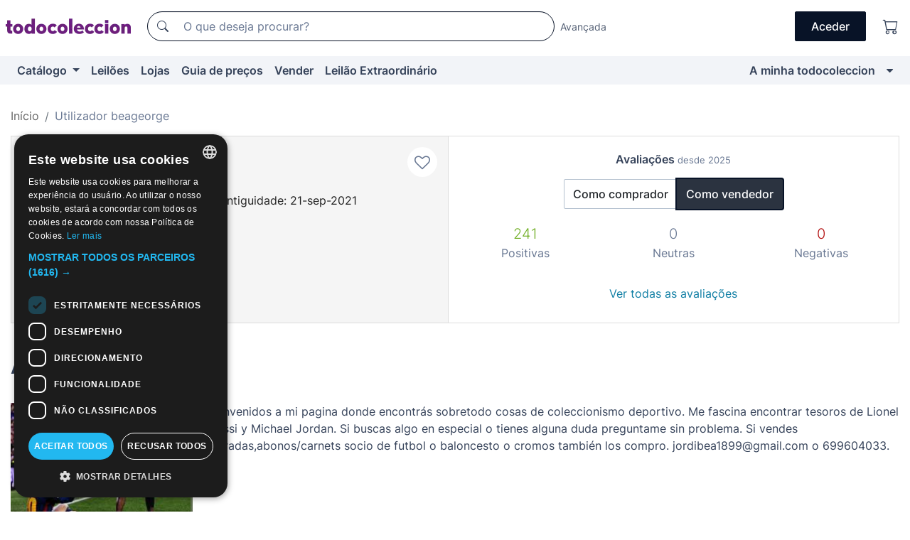

--- FILE ---
content_type: text/html;charset=UTF-8
request_url: https://pt.todocoleccion.net/usuario/beageorge
body_size: 13492
content:

<!DOCTYPE html>
<html lang="pt">
<head><script>(function(w,i,g){w[g]=w[g]||[];if(typeof w[g].push=='function')w[g].push(i)})
(window,'GTM-N5BMJZR','google_tags_first_party');</script><script>(function(w,d,s,l){w[l]=w[l]||[];(function(){w[l].push(arguments);})('set', 'developer_id.dY2E1Nz', true);
		var f=d.getElementsByTagName(s)[0],
		j=d.createElement(s);j.async=true;j.src='/2vdj/';
		f.parentNode.insertBefore(j,f);
		})(window,document,'script','dataLayer');</script>
<script>
if (typeof MutationObserver === 'undefined') {
var scriptTag = document.createElement('script');
scriptTag.src = "/assets/javascripts/vendor/mutationobserver.min.js";
// document.head.appendChild(scriptTag);
document.getElementsByTagName('head')[0].appendChild(scriptTag);
}
</script>
<meta http-equiv="Content-Type" content="text/html; charset=utf-8" />
<meta http-equiv="X-UA-Compatible" content="IE=edge">
<meta name="viewport" content="width=device-width, initial-scale=1">
<link rel="dns-prefetch" href="//pictures2.todocoleccion.net" />
<link rel="preconnect" href="https://assets2.todocoleccion.online" />
<link rel="preconnect" href="https://cloud10.todocoleccion.online" />
<link rel="shortcut icon" href="https://assets2.todocoleccion.online/assets/images/favicons/favicon.ico" type="image/x-icon" />
<script>
var MANGOPAY_CLIENT_ID = "todocoleccion";
var MANGOPAY_ENVIRONMENT = "PRODUCTION";
</script>
<meta name="description" content="Página personal del vendedor beageorge en todocoleccion. Envíos desde Barcelona, España." />
<meta name="robots" content="noindex,follow" />
<meta name="apple-itunes-app" content="app-id=892347440">
<meta name="google-play-app" content="app-id=com.package.android">
<title>Página pessoal de beageorge, Barcelona, España - todocoleccion</title>
<link rel="stylesheet" type="text/css" href="https://assets2.todocoleccion.online/assets/stylesheets/font-inter.css?202511261137">
<link rel="stylesheet" type="text/css" href="https://assets2.todocoleccion.online/assets/stylesheets/tcbootstrap.css?202511261137" />
<link rel="stylesheet" type="text/css" href="https://assets2.todocoleccion.online/assets/stylesheets/application.css?202511261137" />
<link rel="stylesheet" type="text/css" href="https://assets2.todocoleccion.online/assets/stylesheets/zoconet-design-system.css?202511261137" />
<link rel="stylesheet" type="text/css" href="https://assets2.todocoleccion.online/assets/icons/font/bootstrap-icons.css?202511261137" />
<link rel="stylesheet" type="text/css" href="https://assets2.todocoleccion.online/assets/stylesheets/swiper.css?202511261137" />
<link rel="stylesheet" type="text/css" href="https://assets2.todocoleccion.online/assets/stylesheets/perfil.css?202511261137" />
<link rel="stylesheet" type="text/css" href="https://assets2.todocoleccion.online/assets/stylesheets/lote_list.css?202511261137" />
<link rel="canonical" href="https://pt.todocoleccion.net/usuario/beageorge" />
<script type="text/javascript" src="https://assets2.todocoleccion.online/assets/javascripts/vendor/modernizr.js?202601121244">
</script>
<script type="text/javascript" src="https://cdn.jsdelivr.net/npm/@mangopay/vault-sdk@1.2.1/dist/umd/client.min.js"></script>
<script type="text/javascript" src="https://assets2.todocoleccion.online/assets/javascripts/application.js?202601121244">
</script>
<script type="text/javascript" src="https://assets2.todocoleccion.online/assets/javascripts/swiper.js?202601121244">
</script>
<script type="text/javascript" src="https://assets2.todocoleccion.online/assets/javascripts/autocompletado/buscador.js?202601121244">
</script>
<link rel="apple-touch-icon" href="https://assets2.todocoleccion.online/assets/images/apple_touch_icons/apple-touch-icon-iphone-60x60.png">
<link rel="apple-touch-icon" sizes="60x60" href="https://assets2.todocoleccion.online/assets/images/apple_touch_icons/apple-touch-icon-ipad-76x76.png">
<link rel="apple-touch-icon" sizes="114x114" href="https://assets2.todocoleccion.online/assets/images/apple_touch_icons/apple-touch-icon-iphone-retina-120x120.png">
<link rel="apple-touch-icon" sizes="144x144" href="https://assets2.todocoleccion.online/assets/images/apple_touch_icons/apple-touch-icon-ipad-retina-152x152.png">
<meta name="apple-itunes-app" content="app-id=892347440">
<script>
var ASSETS_HOST = "https://assets2.todocoleccion.online";
var FINGERPRINT_IMAGES ="202512231041";
var FINGERPRINT_CSS ="202511261137";
</script>
<script>
dataLayer = [];
// Configuración cookieScript: Nos aseguramos que, al arrancar, por defecto estén denegadas las cookies,
// porque se nos queja Google de que ejecutamos cosas de recoplilación de datos antes de que el usuario pueda aceptar o denegar las cookies.
dataLayer.push(
'consent',
'default',
{
'ad_personalization': 'denied',
'ad_storage': 'denied',
'ad_user_data': 'denied',
'analytics_storage': 'denied',
'wait_for_update': 500
}
);
dataLayer.push({"loggedIn":false});
dataLayer.push({"esMovil":false});
dataLayer.push({"content_type":"usuario"});
</script>
<script>(function(w,d,s,l,i){w[l]=w[l]||[];w[l].push({'gtm.start':
new Date().getTime(),event:'gtm.js'});var f=d.getElementsByTagName(s)[0],
j=d.createElement(s),dl=l!='dataLayer'?'&l='+l:'';j.async=true;j.src=
'https://www.googletagmanager.com/gtm.js?id='+i+dl;f.parentNode.insertBefore(j,f);
})(window,document,'script','dataLayer','GTM-N5BMJZR');</script>
<meta name="google-translate-customization" content="666371e4fcbb35ea-7d61682752185561-g881534783573c20e-15" />
<!-- CBWIRE Styles -->
<style >[wire\:loading][wire\:loading], [wire\:loading\.delay][wire\:loading\.delay], [wire\:loading\.inline-block][wire\:loading\.inline-block], [wire\:loading\.inline][wire\:loading\.inline], [wire\:loading\.block][wire\:loading\.block], [wire\:loading\.flex][wire\:loading\.flex], [wire\:loading\.table][wire\:loading\.table], [wire\:loading\.grid][wire\:loading\.grid], [wire\:loading\.inline-flex][wire\:loading\.inline-flex] {display: none;}[wire\:loading\.delay\.none][wire\:loading\.delay\.none], [wire\:loading\.delay\.shortest][wire\:loading\.delay\.shortest], [wire\:loading\.delay\.shorter][wire\:loading\.delay\.shorter], [wire\:loading\.delay\.short][wire\:loading\.delay\.short], [wire\:loading\.delay\.default][wire\:loading\.delay\.default], [wire\:loading\.delay\.long][wire\:loading\.delay\.long], [wire\:loading\.delay\.longer][wire\:loading\.delay\.longer], [wire\:loading\.delay\.longest][wire\:loading\.delay\.longest] {display: none;}[wire\:offline][wire\:offline] {display: none;}[wire\:dirty]:not(textarea):not(input):not(select) {display: none;}:root {--livewire-progress-bar-color: #2299dd;}[x-cloak] {display: none !important;}</style>
</head>
<body class="at-desktop">
<div id="wrap" class="pagina">
<span id="inicio">
</span>
<div id="header" role="banner" class="hidden-print">
<div id="cabecera" role="banner" class="hidden-print">
<div id="cabecera-top-container">
<div id="cabecera-top">
<div class="container p-0 p-md-3">
<div class="d-flex justify-content-between align-items-center">
<div class="cabecera-col col-side-user-menu">
<button wire:snapshot="&#x7b;&quot;data&quot;&#x3a;&#x7b;&#x7d;,&quot;memo&quot;&#x3a;&#x7b;&quot;id&quot;&#x3a;&quot;79c533821c769045e31a83e1bb680860&quot;,&quot;name&quot;&#x3a;&quot;cabecera&#x2f;SideUserMenuButton&quot;,&quot;path&quot;&#x3a;&quot;cabecera&#x2f;SideUserMenuButton&quot;,&quot;method&quot;&#x3a;&quot;GET&quot;,&quot;children&quot;&#x3a;&#x5b;&#x5d;,&quot;scripts&quot;&#x3a;&#x5b;&#x5d;,&quot;assets&quot;&#x3a;&#x5b;&#x5d;,&quot;isolate&quot;&#x3a;false,&quot;lazyLoaded&quot;&#x3a;false,&quot;lazyIsolated&quot;&#x3a;true,&quot;errors&quot;&#x3a;&#x5b;&#x5d;,&quot;locale&quot;&#x3a;&quot;en&quot;&#x7d;,&quot;checksum&quot;&#x3a;&quot;1C9A9EFD43B2185B15DA4F22E78B69095C20140DEC05236FFCFD332969418006&quot;&#x7d;" wire:effects="[]" wire:id="79c533821c769045e31a83e1bb680860"
aria-controls="SideUserMenu"
aria-expanded="false"
data-toggle="modal"
data-target="#SideUserMenu"
title="Mostrar/ocultar menu do utilizador"
type="button"
class="pl-5 btn-without-min-width btn btn-outline-primary"
style="border-width: 0px"
wire:click="$dispatch( 'update-side-user-menu-modal-body' )"
>
<span class="bi bi-list icon-header-menu fs-24"></span>
</button>
</div>
<div class="align-self-center d-none d-md-block logo-header">
<div id="cabecera-logo" class="mr-5 w-100">
<a
href="/"
title="todocoleccion - Compra e venda e leilão de antiguidades, arte e artigos de colecionismo"
class="d-inline-block py-3 d-flex align-items-center"
>
<span class="sprite1 sprite1-logotipo_tc"></span>
<span class="sr-only">todocoleccion: compra e venda de antiguidades e artigos de colecionismo</span>
</a>
</div>
</div>
<div class="align-self-center order-3 ml-auto">
<div class="opciones_cab">
<ul id="cabecera-menu" class="d-flex flex-nowrap align-items-center list-inline user-isnt-loggedin">
<li id="btn-login" class="cabecera-menu-userlink list-inline-item d-none d-md-block mr-6">
<a
href="/acceder/?cod=ent&amp;encoded_back_url=true&amp;back_url=%2Fusuario%2Fshow%2Fbeageorge"
id="cabecera-menu-login-link"
title="Aceder a A minha todocoleccion"
class="btn btn-primary no-underline text-color menu-link d-inline-block act-as-link"
rel="nofollow"
>
<span>
Aceder
</span>
</a>
</li>
<li class="list-inline-item pl-4 pr-5 p-md-0 mr-md-3">
<a
href="/carrito_de_compra"
title="Carrinho de compras"
class="no-underline menu-link d-inline-block act-as-link"
rel="nofollow"
>
<i
class="bi bi-cart icon-cabecera-menu"
title="Carrinho de compras"
></i>
<span wire:snapshot="&#x7b;&quot;data&quot;&#x3a;&#x7b;&quot;count&quot;&#x3a;0&#x7d;,&quot;memo&quot;&#x3a;&#x7b;&quot;id&quot;&#x3a;&quot;749de4b0dc34520e5f1978a41aa27300&quot;,&quot;name&quot;&#x3a;&quot;shared&#x2f;BasketCount&quot;,&quot;path&quot;&#x3a;&quot;shared&#x2f;BasketCount&quot;,&quot;method&quot;&#x3a;&quot;GET&quot;,&quot;children&quot;&#x3a;&#x5b;&#x5d;,&quot;scripts&quot;&#x3a;&#x5b;&#x5d;,&quot;assets&quot;&#x3a;&#x5b;&#x5d;,&quot;isolate&quot;&#x3a;false,&quot;lazyLoaded&quot;&#x3a;false,&quot;lazyIsolated&quot;&#x3a;true,&quot;errors&quot;&#x3a;&#x5b;&#x5d;,&quot;locale&quot;&#x3a;&quot;en&quot;&#x7d;,&quot;checksum&quot;&#x3a;&quot;E80C96DF401B0B72CED304CB3731C83407592A4C06FEF5088A505547B6B59BA3&quot;&#x7d;" wire:effects="&#x7b;&quot;listeners&quot;&#x3a;&#x5b;&quot;basket-count-updated&quot;&#x5d;&#x7d;" wire:id="749de4b0dc34520e5f1978a41aa27300">
</span>
</a>
</li>
</ul>
</div>
</div>
<div id="buscador-header" class="flex-grow-1 order-sm-0 order-2 py-5 p-md-3">
<div class="w-100 buscador_cab" role="search">
<form action="/buscador" method="get" name="Buscador">
<input type="hidden" name="from" value="top">
<label for="buscador-general" class="sr-only">
Buscar:
</label>
<div class="input-group buscador-general input-group-search-primary d-flex flex-row justify-content-between align-items-start flex-nowrap w-100">
<div class="input-group-prepend">
<button
class="btn"
data-testid="search-button"
type="submit"
title="Motor de busca de todocoleccion"
>
<span class="bi bi-search"></span>
</button>
</div>
<input
type="search"
name="bu"
id="buscador-general"
value=""
class="form-control campo_buscar"
placeholder="O que deseja procurar?"
title="O que deseja procurar?"
/>
</div>
</form>
</div>
</div>
<div id="buscador-header-avanzado" class="flex-grow-1 d-none d-xl-block">
<a href="/buscador/turbo" id="buscador-avanzado-link" class="ml-0" rel="nofollow">
Avançada
</a>
</div>
</div>
</div>
</div>
</div>
<div
id="cabecera-barra"
role="navigation"
class="navbar navbar-light navbar-expand bg-gray navbar-zoconet-main "
>
<div class="container">
<ul class="nav navbar-nav w-100 justify-content-between justify-content-md-start">
<li
class="nav-item first-item dropdown"
>
<a wire:snapshot="&#x7b;&quot;data&quot;&#x3a;&#x7b;&quot;catalogo_path&quot;&#x3a;&quot;&#x2f;s&#x2f;catalogo&quot;&#x7d;,&quot;memo&quot;&#x3a;&#x7b;&quot;id&quot;&#x3a;&quot;51f53d7d1e63e320afac2cd61c05f230&quot;,&quot;name&quot;&#x3a;&quot;shared.cabecera.MenuCatalogoButton&quot;,&quot;path&quot;&#x3a;&quot;shared.cabecera.MenuCatalogoButton&quot;,&quot;method&quot;&#x3a;&quot;GET&quot;,&quot;children&quot;&#x3a;&#x5b;&#x5d;,&quot;scripts&quot;&#x3a;&#x5b;&#x5d;,&quot;assets&quot;&#x3a;&#x5b;&#x5d;,&quot;isolate&quot;&#x3a;false,&quot;lazyLoaded&quot;&#x3a;false,&quot;lazyIsolated&quot;&#x3a;true,&quot;errors&quot;&#x3a;&#x5b;&#x5d;,&quot;locale&quot;&#x3a;&quot;en&quot;&#x7d;,&quot;checksum&quot;&#x3a;&quot;FB7EDA6A4B18D1859FA1635F6D3A1667374451447665B2B464FE8680708F419B&quot;&#x7d;" wire:effects="[]" wire:id="51f53d7d1e63e320afac2cd61c05f230"
href="/s/catalogo"
title="Catálogo"
class="link-to-catalogo dropdown-toggle pull-left nav-link"
data-toggle="dropdown"
role="button"
aria-haspopup="true"
aria-expanded="false"
wire:click="$dispatch( 'update-menu-catalogo-dropdown-menu' )"
>
Catálogo
</a>
<div class="dropdown-menu dropdown-menu-catalogo z-index-max pt-6 pb-4">
<div wire:snapshot="&#x7b;&quot;data&quot;&#x3a;&#x7b;&quot;yet_loaded&quot;&#x3a;false,&quot;secciones&quot;&#x3a;&#x5b;&#x5d;&#x7d;,&quot;memo&quot;&#x3a;&#x7b;&quot;id&quot;&#x3a;&quot;cdac2ed1e6b1c6d3565c025aebd40a11&quot;,&quot;name&quot;&#x3a;&quot;shared.cabecera.MenuCatalogoDropdownMenu&quot;,&quot;path&quot;&#x3a;&quot;shared.cabecera.MenuCatalogoDropdownMenu&quot;,&quot;method&quot;&#x3a;&quot;GET&quot;,&quot;children&quot;&#x3a;&#x5b;&#x5d;,&quot;scripts&quot;&#x3a;&#x5b;&#x5d;,&quot;assets&quot;&#x3a;&#x5b;&#x5d;,&quot;isolate&quot;&#x3a;false,&quot;lazyLoaded&quot;&#x3a;false,&quot;lazyIsolated&quot;&#x3a;true,&quot;errors&quot;&#x3a;&#x5b;&#x5d;,&quot;locale&quot;&#x3a;&quot;en&quot;&#x7d;,&quot;checksum&quot;&#x3a;&quot;F226BC100D5F1D351E7F9563D2AD30859AFFA52A3888FA0B754F88B34B1397C4&quot;&#x7d;" wire:effects="&#x7b;&quot;listeners&quot;&#x3a;&#x5b;&quot;update-menu-catalogo-dropdown-menu&quot;&#x5d;&#x7d;" wire:id="cdac2ed1e6b1c6d3565c025aebd40a11">
<div wire:loading>
<div class="p-4">
<i class="icon text-muted icon-spinner icon-spin"></i>
</div>
</div>
<div class="list-group">
<div class="grid-list-group-catalog">
</div>
<div>
<a
href="/s/catalogo"
class="btn btn-outline-primary btn-ghost font-weight-bold p-4"
title="Ver todas as secções"
>
Ver todas as secções
<i class="bi bi-arrow-right"></i>
</a>
</div>
</div>
</div>
</div>
</li>
<li
class="nav-item d-none d-md-block"
>
<a
href="/leiloes"
title="Leilões online"
class="nav-link"
>
Leilões
</a>
</li>
<li
class="nav-item d-none d-md-block"
>
<a
href="/tiendas"
title="Lojas"
class="nav-link"
>
Lojas
</a>
</li>
<li
class="nav-item d-none d-md-block"
>
<a
href="/guia-de-precos"
title="Guia de preços"
class="nav-link"
>
Guia de preços
</a>
</li>
<li
class="nav-item second-item"
>
<a
href="/ajuda/vender"
title="Vender em todocoleccion"
class="nav-link"
>
Vender
</a>
</li>
<li
class="nav-item d-none d-md-block"
>
<a
href="/s/catalogo?M=e&amp;O=mas"
title="Leilão Extraordinário"
class="nav-link"
>
Leilão Extraordinário
</a>
</li>
<li
class="nav-item last-item ml-sm-auto"
>
<a
href="/mitc"
title="A minha todocoleccion."
class="nav-link"
>
A minha todocoleccion
</a>
</li>
<li class="nav-item visible-md visible-lg mitc_mostrar">
<a
href="/mitc?mostrarbmtc"
title="Mostrar Barra A minha todocoleccion."
class="nav-link"
>
<span class="hidden">
Mostrar Barra A minha todocoleccion
</span><i class="icon icon-caret-down"></i>
</a>
</li>
</ul>
</div>
</div>
</div>
</div>
<div id="page-content">
<div id="page-content-fullwidth">
</div>
<div class="container">
<div id="react-breadcrumbs">
<div
class="d-none d-md-block justify-content-md-between mt-7"
style="height: 40px"
>
<div class="swiper">
<div class="swiper-container" data-initialSlide="1">
<ul
class="
breadcrumb
flex-nowrap
swiper-wrapper
m-0
"
>
<li
class="breadcrumb-item swiper-slide"
style="width: auto"
>
<a href="/" title="Página inicial" class="breadcrumb-link">
<span>
Início
</span>
</a>
</li>
<li
class="active breadcrumb-item swiper-slide"
style="width: auto"
>
<span class="breadcrumb-nolink">Utilizador beageorge</span>
</li>
</ul>
</div>
</div>
</div>
</div>
<script type="application/ld+json">
{"itemListElement":[{"item":{"@id":"/","name":"Início"},"position":1,"@type":"ListItem"},{"item":{"@id":"","name":"Utilizador beageorge"},"position":2,"@type":"ListItem"}],"@context":"https://schema.org","@type":"BreadcrumbList"}
</script>
<style>
.two-columns-with-same-height{
display:-webkit-flex;
display:-ms-flexbox;
display:flex;
-webkit-justify-content:space-between;
-ms-flex-pack:justify;
justify-content:space-between;
-webkit-flex-direction:row;
-ms-flex-direction:row;
flex-direction:row
}
@media (max-width:768px){
.two-columns-with-same-height{
-webkit-flex-direction:column;
-ms-flex-direction:column;
flex-direction:column
}
}
</style>
<div class="even-more-margin-bottom">
<div class="two-columns-with-same-height">
<div
class="cabecera-usuario padding relative without-margin-from-page-content overflow-hidden mb-4 mb-md-0"
data-testid="views-usuario-show_cabecera_usuario"
style="
position: relative;
min-height: 114px;
flex: 1 1 0%;
border-right-width: 0px;
margin-bottom: 0px;
border-radius: 0px;
"
>
<div class="media">
<div class="less-padding-right">
<a
class="usuario-icono-redondo"
href="/s/catalogo?identificadorvendedor=beageorge"
style="
background-image: url(https://cloud10.todocoleccion.online/tc/avatares/2025/11/09/avatar_2155115438_tcimg_DAE7EAB5.jpg);
"
></a>
</div>
<div class="flex-nowrap overflow-hidden media-body">
<div class="padding-left text-to-left">
<h2 class="media-heading usuario-titulo-cabecera h1 mt-md-1">
<a
href="/s/catalogo?identificadorvendedor=beageorge"
class="like-text"
>
beageorge
</a>
</h2>
<div class="less-padding-bottom">
<span title="5 em 5">
<i class="bi text-sell-600 mx-2 bi-star-fill"></i><i class="bi text-sell-600 mx-2 bi-star-fill"></i><i class="bi text-sell-600 mx-2 bi-star-fill"></i><i class="bi text-sell-600 mx-2 bi-star-fill"></i><i class="bi text-sell-600 mx-2 bi-star-fill"></i>
</span>
<span class="text-gray-600" title="642 avaliações recebidas">
<small>(642)</small>
</span>
</div>
<div class="text-color usuario-texto-cabecera margin-bottom">
<span class="hidden-xs">
</span>
Barcelona &nbsp; (España)&nbsp; | Antiguidade: 21-sep-2021
<br />
<div class="margin-top">
</div>
</div>
<div>
<a href="/mitc/vendedores-favoritos/2155115438/guardar" class="link-circle" title="Adicionar aos favoritos">
<span class="icon icon-heart-o empty-heart"></span>
</a>
</div>
</div>
</div>
</div>
</div>
<div wire:snapshot="&#x7b;&quot;data&quot;&#x3a;&#x7b;&quot;SHOW_RATINGS_AS_SELLER&quot;&#x3a;true,&quot;SELLER&quot;&#x3a;true,&quot;SLUG&quot;&#x3a;&quot;beageorge&quot;,&quot;time&quot;&#x3a;&quot;January,&#x20;18&#x20;2026&#x20;08&#x3a;08&#x3a;43&#x20;&#x2b;0100&quot;,&quot;SHOP&quot;&#x3a;false,&quot;RATINGS_SUMMARY_LATEST&quot;&#x3a;&#x7b;&quot;user_is_seller&quot;&#x3a;true,&quot;as_buyer&quot;&#x3a;&#x7b;&quot;neutrals_latests&quot;&#x3a;0,&quot;negatives_latests&quot;&#x3a;0,&quot;positives_latests&quot;&#x3a;148&#x7d;,&quot;as_seller&quot;&#x3a;&#x7b;&quot;neutrals_latests&quot;&#x3a;0,&quot;negatives_latests&quot;&#x3a;0,&quot;positives_latests&quot;&#x3a;241&#x7d;&#x7d;&#x7d;,&quot;memo&quot;&#x3a;&#x7b;&quot;id&quot;&#x3a;&quot;3ad591a48e9cec88aaac862557377207&quot;,&quot;name&quot;&#x3a;&quot;usuario.show.RatingsSummaryLatests&quot;,&quot;path&quot;&#x3a;&quot;usuario.show.RatingsSummaryLatests&quot;,&quot;method&quot;&#x3a;&quot;GET&quot;,&quot;children&quot;&#x3a;&#x5b;&#x5d;,&quot;scripts&quot;&#x3a;&#x5b;&#x5d;,&quot;assets&quot;&#x3a;&#x5b;&#x5d;,&quot;isolate&quot;&#x3a;false,&quot;lazyLoaded&quot;&#x3a;false,&quot;lazyIsolated&quot;&#x3a;true,&quot;errors&quot;&#x3a;&#x5b;&#x5d;,&quot;locale&quot;&#x3a;&quot;en&quot;&#x7d;,&quot;checksum&quot;&#x3a;&quot;559D7D7E6F96C2C5EDB4CFFE3FA21FFB7F618F1BB9513414CC6A2F99206CD889&quot;&#x7d;" wire:effects="[]" wire:id="3ad591a48e9cec88aaac862557377207"
class="text-to-center"
data-testid="wires-usuario-show-ratingssummarylatests"
style="
flex: 1 1 0%;
border: 1px solid rgb(221, 221, 221);
border-radius: 0px;
padding: 20px;
"
>
<p>
<strong>Avaliações <small class="text-muted">desde 2025</small></strong>
</p>
<div>
<div role="group" class="more-margin-bottom btn-group">
<button type="button" wire:click="showRatingsAsBuyer" class="btn btn-default">
Como comprador
</button>
<button type="button" wire:click="showRatingsAsSeller" class="btn btn-default active">
Como vendedor
</button>
</div>
<div>
<div class="row">
<div class="col-4">
<strong class="text-success lead">
241</strong>
</div>
<div class="col-4">
<strong class="text-muted lead">
0</strong>
</div>
<div class="col-4">
<strong class="text-danger lead">
0</strong>
</div>
</div>
<div class="row">
<div class="col-4">
<span class="text-muted">Positivas</span>
</div>
<div class="col-4">
<span class="text-muted">Neutras</span>
</div>
<div class="col-4">
<span class="text-muted">Negativas</span>
</div>
</div>
</div>
<br />
<a class="btn btn-link" href="/usuario/valoraciones/beageorge/vendedor" wire:navigate>Ver todas as avaliações</a>
</div>
</div>
</div>
</div>
<div wire:snapshot="&#x7b;&quot;data&quot;&#x3a;&#x7b;&quot;i_am_the_user_of_the_page&quot;&#x3a;false,&quot;previous_about_image&quot;&#x3a;&quot;https&#x3a;&#x2f;&#x2f;cloud10.todocoleccion.online&#x2f;tc&#x2f;2024&#x2f;04&#x2f;09&#x2f;sobremi_60270252-B091-469C-8D27E3E21DBBB0C7.jpg&quot;,&quot;previous_about&quot;&#x3a;&quot;Bienvenidos&#x20;a&#x20;mi&#x20;pagina&#x20;donde&#x20;encontr&aacute;s&#x20;sobretodo&#x20;cosas&#x20;de&#x20;coleccionismo&#x20;deportivo.&#x20;Me&#x20;fascina&#x20;encontrar&#x20;tesoros&#x20;de&#x20;Lionel&#x20;Messi&#x20;y&#x20;Michael&#x20;Jordan.&#x20;Si&#x20;buscas&#x20;algo&#x20;en&#x20;especial&#x20;o&#x20;tienes&#x20;alguna&#x20;duda&#x20;preguntame&#x20;sin&#x20;problema.&#x20;Si&#x20;vendes&#x20;entradas,abonos&#x2f;carnets&#x20;socio&#x20;de&#x20;futbol&#x20;o&#x20;baloncesto&#x20;o&#x20;cromos&#x20;tambi&eacute;n&#x20;los&#x20;compro.&#x20;jordibea1899&#x40;gmail.com&#x20;o&#x20;699604033.&quot;,&quot;myFile&quot;&#x3a;&quot;&quot;,&quot;i_am_editing_the_page&quot;&#x3a;false,&quot;error_msg&quot;&#x3a;&quot;&quot;,&quot;user_slug&quot;&#x3a;&quot;beageorge&quot;,&quot;previous_about_image_text&quot;&#x3a;&quot;&quot;,&quot;about_image&quot;&#x3a;&quot;https&#x3a;&#x2f;&#x2f;cloud10.todocoleccion.online&#x2f;tc&#x2f;2024&#x2f;04&#x2f;09&#x2f;sobremi_60270252-B091-469C-8D27E3E21DBBB0C7.jpg&quot;,&quot;about&quot;&#x3a;&quot;Bienvenidos&#x20;a&#x20;mi&#x20;pagina&#x20;donde&#x20;encontr&aacute;s&#x20;sobretodo&#x20;cosas&#x20;de&#x20;coleccionismo&#x20;deportivo.&#x20;Me&#x20;fascina&#x20;encontrar&#x20;tesoros&#x20;de&#x20;Lionel&#x20;Messi&#x20;y&#x20;Michael&#x20;Jordan.&#x20;Si&#x20;buscas&#x20;algo&#x20;en&#x20;especial&#x20;o&#x20;tienes&#x20;alguna&#x20;duda&#x20;preguntame&#x20;sin&#x20;problema.&#x20;Si&#x20;vendes&#x20;entradas,abonos&#x2f;carnets&#x20;socio&#x20;de&#x20;futbol&#x20;o&#x20;baloncesto&#x20;o&#x20;cromos&#x20;tambi&eacute;n&#x20;los&#x20;compro.&#x20;jordibea1899&#x40;gmail.com&#x20;o&#x20;699604033.&quot;,&quot;about_image_text&quot;&#x3a;&quot;&quot;&#x7d;,&quot;memo&quot;&#x3a;&#x7b;&quot;id&quot;&#x3a;&quot;a6c03302159320e468396fb36bbd4b32&quot;,&quot;name&quot;&#x3a;&quot;usuario.show.Presentation&quot;,&quot;path&quot;&#x3a;&quot;usuario.show.Presentation&quot;,&quot;method&quot;&#x3a;&quot;GET&quot;,&quot;children&quot;&#x3a;&#x5b;&#x5d;,&quot;scripts&quot;&#x3a;&#x5b;&#x5d;,&quot;assets&quot;&#x3a;&#x5b;&#x5d;,&quot;isolate&quot;&#x3a;false,&quot;lazyLoaded&quot;&#x3a;false,&quot;lazyIsolated&quot;&#x3a;true,&quot;errors&quot;&#x3a;&#x5b;&#x5d;,&quot;locale&quot;&#x3a;&quot;en&quot;&#x7d;,&quot;checksum&quot;&#x3a;&quot;45083A825A3A52D9ADC35A5413255E5F6C76E145E4CEAEB95E5B4F5CA1114C3A&quot;&#x7d;" wire:effects="[]" wire:id="a6c03302159320e468396fb36bbd4b32">
<h2 class="page-header">
Apresentação
</h2>
<div class="float-md-left">
<img src="https&#x3a;&#x2f;&#x2f;cloud10.todocoleccion.online&#x2f;tc&#x2f;2024&#x2f;04&#x2f;09&#x2f;sobremi_60270252-B091-469C-8D27E3E21DBBB0C7.jpg" title="" class="more-margin-right-sm image-small-size in-the-middle img-fluid">
</div>
<div id="presentation-info-about" class="more-margin-top-xs">
Bienvenidos a mi pagina donde encontr&aacute;s sobretodo cosas de coleccionismo deportivo. Me fascina encontrar tesoros de Lionel Messi y Michael Jordan. Si buscas algo en especial o tienes alguna duda preguntame sin problema. Si vendes entradas,abonos&#x2f;carnets socio de futbol o baloncesto o cromos tambi&eacute;n los compro. jordibea1899&#x40;gmail.com o 699604033.
</div>
<div class="c">&nbsp;</div>
</div>
<div class="even-more-margin-bottom">
<h2 class="page-header">
Lotes à venda em antiguidades, arte, livros e artigos de colecionismo
<small
>(<a href="/s/catalogo?identificadorvendedor=beageorge">3.609</a>)</small
>
</h2>
<div class="card-lotes-in-gallery card-lotes-in-gallery-col-up-lg-4">
<div class="card-lote card-lote-as-gallery" data-testid="629074439">
<div class="position-relative">
<div class="mb-3 mb-sm-4 position-relative">
<div class="at-corner-top-right over-stretched-link">
<div class="follow-lote-button lotes-enlaces-rapidos mr-0 mr-md-1">
<button
class="d-flex justify-content-center align-items-center text-brand bg-white border-0 rounded-circle lotes_enlaces_rapidos-button btn-circle clickeable isnt-active js-followup ga-track-click-in-poner-en-seguimiento"
id="corazon-629074439"
onClick=""
data-ajax="/api/seguimientos/create?id=629074439"
data-require-login="true"
data-id_lote="629074439" data-nuevo-usuario-accion-tipo="0"
data-nuevo-usuario-accion-valor="629074439" rel="nofollow" title="Acompanhar"
type="button"
>
<i class="bi lotes_enlaces_rapidos-icon js-icon-seguimiento inline-block bi-heart"></i>
</button>
</div>
</div>
<picture>
<source media="(max-width: 767px)" srcset="https://cloud10.todocoleccion.online/material-futbol/tc/2026/01/07/17/629074439_tcimg_2B05847E.webp?size=165x165&crop=true" type="image/webp">
<source media="(max-width: 767px)" srcset="https://cloud10.todocoleccion.online/material-futbol/tc/2026/01/07/17/629074439_tcimg_2B05847E.jpg?size=165x165&crop=true">
<source media="(min-width: 768px)" srcset="https://cloud10.todocoleccion.online/material-futbol/tc/2026/01/07/17/629074439_tcimg_2B05847E.webp?size=292x292&crop=true" type="image/webp">
<source media="(min-width: 768px)" srcset="https://cloud10.todocoleccion.online/material-futbol/tc/2026/01/07/17/629074439_tcimg_2B05847E.jpg?size=292x292&crop=true">
<img src="https://cloud10.todocoleccion.online/material-futbol/tc/2026/01/07/17/629074439_tcimg_2B05847E.jpg?size=292x292&crop=true" title="FOLLETO&#x20;FINAL&#x20;COPA&#x20;DE&#x20;EUROPA&#x20;UEFA&#x20;CHAMPIONS&#x20;LEAGUE&#x20;2006&#x20;FC&#x20;BARCELONA&#x20;ARSENAL&#x20;AFICIONADOS" alt="Colecionismo&#x20;desportivo&#x3a;&#x20;FOLLETO&#x20;FINAL&#x20;COPA&#x20;DE&#x20;EUROPA&#x20;UEFA&#x20;CHAMPIONS&#x20;LEAGUE&#x20;2006&#x20;FC&#x20;BARCELONA&#x20;ARSENAL&#x20;AFICIONADOS" width="292" height="292" class="img-fluid card-lote-main-image rounded-sm" />
</picture>
</div>
<div>
<h3 class="mb-2">
<a
id="lot-title-629074439"
href="/material-futebol/folleto-final-copa-europa-uefa-champions-league-2006-fc-barcelona-arsenal-aficionados~x629074439"
class="line-clamp fs-16 no-underline text-gray-800 font-weight-normal stretched-link"
title="FOLLETO&#x20;FINAL&#x20;COPA&#x20;DE&#x20;EUROPA&#x20;UEFA&#x20;CHAMPIONS&#x20;LEAGUE&#x20;2006&#x20;FC&#x20;BARCELONA&#x20;ARSENAL&#x20;AFICIONADOS"
data-id-lote="629074439"
>
FOLLETO FINAL COPA DE EUROPA UEFA CHAMPIONS LEAGUE 2006 FC BARCELONA ARSENAL AFICIONADOS
</a>
</h3>
</div>
</div>
<div>
<div class="mb-3">
<span class="fs-14 text-gray-500 line-clamp-1">Material antigo de futebol</span>
</div>
<div class="d-flex align-items-center flex-wrap">
<span class="card-price fs-18 fs-lg-20 font-weight-bold text-gray-900 mr-2">
20,00 €
</span>
</div>
<div class="text-gray-600 fs-14 font-weight-normal">
Aceita ofertas
</div>
</div>
</div>
<div class="card-lote card-lote-as-gallery" data-testid="629073829">
<div class="position-relative">
<div class="mb-3 mb-sm-4 position-relative">
<div class="at-corner-top-right over-stretched-link">
<div class="follow-lote-button lotes-enlaces-rapidos mr-0 mr-md-1">
<button
class="d-flex justify-content-center align-items-center text-brand bg-white border-0 rounded-circle lotes_enlaces_rapidos-button btn-circle clickeable isnt-active js-followup ga-track-click-in-poner-en-seguimiento"
id="corazon-629073829"
onClick=""
data-ajax="/api/seguimientos/create?id=629073829"
data-require-login="true"
data-id_lote="629073829" data-nuevo-usuario-accion-tipo="0"
data-nuevo-usuario-accion-valor="629073829" rel="nofollow" title="Acompanhar"
type="button"
>
<i class="bi lotes_enlaces_rapidos-icon js-icon-seguimiento inline-block bi-heart"></i>
</button>
</div>
</div>
<picture>
<source media="(max-width: 767px)" srcset="https://cloud10.todocoleccion.online/entradas-futbol/tc/2026/01/07/17/629073829_tcimg_815387C1.webp?size=165x165&crop=true" type="image/webp">
<source media="(max-width: 767px)" srcset="https://cloud10.todocoleccion.online/entradas-futbol/tc/2026/01/07/17/629073829_tcimg_815387C1.jpg?size=165x165&crop=true">
<source media="(min-width: 768px)" srcset="https://cloud10.todocoleccion.online/entradas-futbol/tc/2026/01/07/17/629073829_tcimg_815387C1.webp?size=292x292&crop=true" type="image/webp">
<source media="(min-width: 768px)" srcset="https://cloud10.todocoleccion.online/entradas-futbol/tc/2026/01/07/17/629073829_tcimg_815387C1.jpg?size=292x292&crop=true">
<img src="https://cloud10.todocoleccion.online/entradas-futbol/tc/2026/01/07/17/629073829_tcimg_815387C1.jpg?size=292x292&crop=true" title="ENTRADA&#x20;FINAL&#x20;COPA&#x20;EUROPA&#x20;UEFA&#x20;CHAMPIONS&#x20;LEAGUE&#x20;2006&#x20;FC&#x20;BARCELONA&#x20;2-1&#x20;ARSENAL" alt="Colecionismo&#x20;desportivo&#x3a;&#x20;ENTRADA&#x20;FINAL&#x20;COPA&#x20;EUROPA&#x20;UEFA&#x20;CHAMPIONS&#x20;LEAGUE&#x20;2006&#x20;FC&#x20;BARCELONA&#x20;2-1&#x20;ARSENAL" width="292" height="292" class="img-fluid card-lote-main-image rounded-sm" />
</picture>
</div>
<div>
<h3 class="mb-2">
<a
id="lot-title-629073829"
href="/bilhetes-futebol/entrada-final-copa-europa-uefa-champions-league-2006-fc-barcelona-2-1-arsenal~x629073829"
class="line-clamp fs-16 no-underline text-gray-800 font-weight-normal stretched-link"
title="ENTRADA&#x20;FINAL&#x20;COPA&#x20;EUROPA&#x20;UEFA&#x20;CHAMPIONS&#x20;LEAGUE&#x20;2006&#x20;FC&#x20;BARCELONA&#x20;2-1&#x20;ARSENAL"
data-id-lote="629073829"
>
ENTRADA FINAL COPA EUROPA UEFA CHAMPIONS LEAGUE 2006 FC BARCELONA 2-1 ARSENAL
</a>
</h3>
</div>
</div>
<div>
<div class="mb-3">
<span class="fs-14 text-gray-500 line-clamp-1">Bilhetes de futebol antigos</span>
</div>
<div class="d-flex align-items-center flex-wrap">
<span class="card-price fs-18 fs-lg-20 font-weight-bold text-gray-900 mr-2">
150,00 €
</span>
</div>
<div class="text-gray-600 fs-14 font-weight-normal">
Aceita ofertas
</div>
</div>
</div>
<div class="card-lote card-lote-as-gallery" data-testid="629072709">
<div class="position-relative">
<div class="mb-3 mb-sm-4 position-relative">
<div class="at-corner-top-right over-stretched-link">
<div class="follow-lote-button lotes-enlaces-rapidos mr-0 mr-md-1">
<button
class="d-flex justify-content-center align-items-center text-brand bg-white border-0 rounded-circle lotes_enlaces_rapidos-button btn-circle clickeable isnt-active js-followup ga-track-click-in-poner-en-seguimiento"
id="corazon-629072709"
onClick=""
data-ajax="/api/seguimientos/create?id=629072709"
data-require-login="true"
data-id_lote="629072709" data-nuevo-usuario-accion-tipo="0"
data-nuevo-usuario-accion-valor="629072709" rel="nofollow" title="Acompanhar"
type="button"
>
<i class="bi lotes_enlaces_rapidos-icon js-icon-seguimiento inline-block bi-heart"></i>
</button>
</div>
</div>
<picture>
<source media="(max-width: 767px)" srcset="https://cloud10.todocoleccion.online/entradas-futbol/tc/2026/01/07/17/629072709_tcimg_597AF451.webp?size=165x165&crop=true" type="image/webp">
<source media="(max-width: 767px)" srcset="https://cloud10.todocoleccion.online/entradas-futbol/tc/2026/01/07/17/629072709_tcimg_597AF451.jpg?size=165x165&crop=true">
<source media="(min-width: 768px)" srcset="https://cloud10.todocoleccion.online/entradas-futbol/tc/2026/01/07/17/629072709_tcimg_597AF451.webp?size=292x292&crop=true" type="image/webp">
<source media="(min-width: 768px)" srcset="https://cloud10.todocoleccion.online/entradas-futbol/tc/2026/01/07/17/629072709_tcimg_597AF451.jpg?size=292x292&crop=true">
<img src="https://cloud10.todocoleccion.online/entradas-futbol/tc/2026/01/07/17/629072709_tcimg_597AF451.jpg?size=292x292&crop=true" title="ENTRADA&#x20;FINAL&#x20;COPA&#x20;EUROPA&#x20;UEFA&#x20;CHAMPIONS&#x20;LEAGUE&#x20;2011&#x20;FC&#x20;BARCELONA&#x20;3-1&#x20;MANCHESTER&#x20;UNITED&#x20;MESSI" alt="Colecionismo&#x20;desportivo&#x3a;&#x20;ENTRADA&#x20;FINAL&#x20;COPA&#x20;EUROPA&#x20;UEFA&#x20;CHAMPIONS&#x20;LEAGUE&#x20;2011&#x20;FC&#x20;BARCELONA&#x20;3-1&#x20;MANCHESTER&#x20;UNITED&#x20;MESSI" width="292" height="292" class="img-fluid card-lote-main-image rounded-sm" />
</picture>
</div>
<div>
<h3 class="mb-2">
<a
id="lot-title-629072709"
href="/bilhetes-futebol/entrada-final-copa-europa-uefa-champions-league-2011-fc-barcelona-3-1-manchester-united-messi~x629072709"
class="line-clamp fs-16 no-underline text-gray-800 font-weight-normal stretched-link"
title="ENTRADA&#x20;FINAL&#x20;COPA&#x20;EUROPA&#x20;UEFA&#x20;CHAMPIONS&#x20;LEAGUE&#x20;2011&#x20;FC&#x20;BARCELONA&#x20;3-1&#x20;MANCHESTER&#x20;UNITED&#x20;MESSI"
data-id-lote="629072709"
>
ENTRADA FINAL COPA EUROPA UEFA CHAMPIONS LEAGUE 2011 FC BARCELONA 3-1 MANCHESTER UNITED MESSI
</a>
</h3>
</div>
</div>
<div>
<div class="mb-3">
<span class="fs-14 text-gray-500 line-clamp-1">Bilhetes de futebol antigos</span>
</div>
<div class="d-flex align-items-center flex-wrap">
<span class="card-price fs-18 fs-lg-20 font-weight-bold text-gray-900 mr-2">
150,00 €
</span>
</div>
<div class="text-gray-600 fs-14 font-weight-normal">
Aceita ofertas
</div>
</div>
</div>
<div class="card-lote card-lote-as-gallery" data-testid="629072119">
<div class="position-relative">
<div class="mb-3 mb-sm-4 position-relative">
<div class="at-corner-top-right over-stretched-link">
<div class="follow-lote-button lotes-enlaces-rapidos mr-0 mr-md-1">
<button
class="d-flex justify-content-center align-items-center text-brand bg-white border-0 rounded-circle lotes_enlaces_rapidos-button btn-circle clickeable isnt-active js-followup ga-track-click-in-poner-en-seguimiento"
id="corazon-629072119"
onClick=""
data-ajax="/api/seguimientos/create?id=629072119"
data-require-login="true"
data-id_lote="629072119" data-nuevo-usuario-accion-tipo="0"
data-nuevo-usuario-accion-valor="629072119" rel="nofollow" title="Acompanhar"
type="button"
>
<i class="bi lotes_enlaces_rapidos-icon js-icon-seguimiento inline-block bi-heart"></i>
</button>
</div>
</div>
<picture>
<source media="(max-width: 767px)" srcset="https://cloud10.todocoleccion.online/monedas-antiguas-europa/tc/2026/01/07/17/629072119_tcimg_8A297C39.webp?size=165x165&crop=true" type="image/webp">
<source media="(max-width: 767px)" srcset="https://cloud10.todocoleccion.online/monedas-antiguas-europa/tc/2026/01/07/17/629072119_tcimg_8A297C39.jpg?size=165x165&crop=true">
<source media="(min-width: 768px)" srcset="https://cloud10.todocoleccion.online/monedas-antiguas-europa/tc/2026/01/07/17/629072119_tcimg_8A297C39.webp?size=292x292&crop=true" type="image/webp">
<source media="(min-width: 768px)" srcset="https://cloud10.todocoleccion.online/monedas-antiguas-europa/tc/2026/01/07/17/629072119_tcimg_8A297C39.jpg?size=292x292&crop=true">
<img src="https://cloud10.todocoleccion.online/monedas-antiguas-europa/tc/2026/01/07/17/629072119_tcimg_8A297C39.jpg?size=292x292&crop=true" title="Moneda&#x20;1&#x20;libra&#x20;one&#x20;pound&#x20;1990" alt="Moedas&#x20;antigas&#x20;da&#x20;Europa&#x3a;&#x20;Moneda&#x20;1&#x20;libra&#x20;one&#x20;pound&#x20;1990" width="292" height="292" class="img-fluid card-lote-main-image rounded-sm" />
</picture>
</div>
<div>
<h3 class="mb-2">
<a
id="lot-title-629072119"
href="/moedas-antigas-europa/moneda-1-libra-one-pound-1990~x629072119"
class="line-clamp fs-16 no-underline text-gray-800 font-weight-normal stretched-link"
title="Moneda&#x20;1&#x20;libra&#x20;one&#x20;pound&#x20;1990"
data-id-lote="629072119"
>
Moneda 1 libra one pound 1990
</a>
</h3>
</div>
</div>
<div>
<div class="mb-3">
<span class="fs-14 text-gray-500 line-clamp-1">Moedas antigas da Europa</span>
</div>
<div class="d-flex align-items-center flex-wrap">
<span class="card-price fs-18 fs-lg-20 font-weight-bold text-gray-900 mr-2">
2,00 €
</span>
</div>
<div class="text-gray-600 fs-14 font-weight-normal">
Aceita ofertas
</div>
</div>
</div>
</div>
<div class="text-to-center">
<div class="more-margin-top even-more-margin-bottom">
<a href="/s/catalogo?identificadorvendedor=beageorge" class="btn btn-outline-primary" style="width: 130px; font-weight: bold;">Ver todos</a>
</div>
</div>
</div>
<div class="even-more-margin-bottom">
<h2 class="page-header">
Lotes à venda em artesanato, em segunda mão e novos
<small
>(<a href="/s/artesania-segunda-mano-nuevo?identificadorvendedor=beageorge">2</a>)</small
>
</h2>
<div class="card-lotes-in-gallery card-lotes-in-gallery-col-up-lg-4">
<div class="card-lote card-lote-as-gallery" data-testid="289802653">
<div class="position-relative">
<div class="mb-3 mb-sm-4 position-relative">
<div class="at-corner-top-right over-stretched-link">
<div class="follow-lote-button lotes-enlaces-rapidos mr-0 mr-md-1">
<button
class="d-flex justify-content-center align-items-center text-brand bg-white border-0 rounded-circle lotes_enlaces_rapidos-button btn-circle clickeable isnt-active js-followup ga-track-click-in-poner-en-seguimiento"
id="corazon-289802653"
onClick=""
data-ajax="/api/seguimientos/create?id=289802653"
data-require-login="true"
data-id_lote="289802653" data-nuevo-usuario-accion-tipo="0"
data-nuevo-usuario-accion-valor="289802653" rel="nofollow" title="Acompanhar"
type="button"
>
<i class="bi lotes_enlaces_rapidos-icon js-icon-seguimiento inline-block bi-heart"></i>
</button>
</div>
</div>
<picture>
<source media="(max-width: 767px)" srcset="https://cloud10.todocoleccion.online/nuevo/tc/2021/09/27/11/289802653_tcimg_EC7651AC.webp?size=165x165&crop=true" type="image/webp">
<source media="(max-width: 767px)" srcset="https://cloud10.todocoleccion.online/nuevo/tc/2021/09/27/11/289802653_tcimg_EC7651AC.jpg?size=165x165&crop=true">
<source media="(min-width: 768px)" srcset="https://cloud10.todocoleccion.online/nuevo/tc/2021/09/27/11/289802653_tcimg_EC7651AC.webp?size=292x292&crop=true" type="image/webp">
<source media="(min-width: 768px)" srcset="https://cloud10.todocoleccion.online/nuevo/tc/2021/09/27/11/289802653_tcimg_EC7651AC.jpg?size=292x292&crop=true">
<img src="https://cloud10.todocoleccion.online/nuevo/tc/2021/09/27/11/289802653_tcimg_EC7651AC.jpg?size=292x292&crop=true" title="Mochila&#x20;Bolso&#x20;Victoria&#x27;s&#x20;Secret&#x20;Nueva&#x20;sin&#x20;utilizar" alt="Novo&#x3a;&#x20;Mochila&#x20;Bolso&#x20;Victoria&#x27;s&#x20;Secret&#x20;Nueva&#x20;sin&#x20;utilizar" width="292" height="292" class="img-fluid card-lote-main-image rounded-sm" />
</picture>
</div>
<div>
<h3 class="mb-2">
<a
id="lot-title-289802653"
href="/novo/mochila-bolso-victorias-secret-nueva-sin-utilizar~x289802653"
class="line-clamp fs-16 no-underline text-gray-800 font-weight-normal stretched-link"
title="Mochila&#x20;Bolso&#x20;Victoria&#x27;s&#x20;Secret&#x20;Nueva&#x20;sin&#x20;utilizar"
data-id-lote="289802653"
>
Mochila Bolso Victoria&#x27;s Secret Nueva sin utilizar
</a>
</h3>
</div>
</div>
<div>
<div class="mb-3">
<span class="fs-14 text-gray-500 line-clamp-1">Artigos novos</span>
</div>
<div class="d-flex align-items-center flex-wrap">
<span class="card-price fs-18 fs-lg-20 font-weight-bold text-gray-900 mr-2">
40,00 €
</span>
</div>
<div class="text-gray-600 fs-14 font-weight-normal">
Aceita ofertas
</div>
</div>
</div>
<div class="card-lote card-lote-as-gallery" data-testid="289480303">
<div class="position-relative">
<div class="mb-3 mb-sm-4 position-relative">
<div class="at-corner-top-right over-stretched-link">
<div class="follow-lote-button lotes-enlaces-rapidos mr-0 mr-md-1">
<button
class="d-flex justify-content-center align-items-center text-brand bg-white border-0 rounded-circle lotes_enlaces_rapidos-button btn-circle clickeable isnt-active js-followup ga-track-click-in-poner-en-seguimiento"
id="corazon-289480303"
onClick=""
data-ajax="/api/seguimientos/create?id=289480303"
data-require-login="true"
data-id_lote="289480303" data-nuevo-usuario-accion-tipo="0"
data-nuevo-usuario-accion-valor="289480303" rel="nofollow" title="Acompanhar"
type="button"
>
<i class="bi lotes_enlaces_rapidos-icon js-icon-seguimiento inline-block bi-heart"></i>
</button>
</div>
</div>
<picture>
<source media="(max-width: 767px)" srcset="https://cloud10.todocoleccion.online/nuevo/tc/2021/09/24/18/289480303_tcimg_A207654A.webp?size=165x165&crop=true" type="image/webp">
<source media="(max-width: 767px)" srcset="https://cloud10.todocoleccion.online/nuevo/tc/2021/09/24/18/289480303_tcimg_A207654A.jpg?size=165x165&crop=true">
<source media="(min-width: 768px)" srcset="https://cloud10.todocoleccion.online/nuevo/tc/2021/09/24/18/289480303_tcimg_A207654A.webp?size=292x292&crop=true" type="image/webp">
<source media="(min-width: 768px)" srcset="https://cloud10.todocoleccion.online/nuevo/tc/2021/09/24/18/289480303_tcimg_A207654A.jpg?size=292x292&crop=true">
<img src="https://cloud10.todocoleccion.online/nuevo/tc/2021/09/24/18/289480303_tcimg_A207654A.jpg?size=292x292&crop=true" title="Ri&ntilde;onera&#x20;Bacardi&#x20;modelo&#x20;colecci&oacute;n&#x20;2020.&#x20;Nueva&#x20;sin&#x20;usar." alt="Novo&#x3a;&#x20;Ri&ntilde;onera&#x20;Bacardi&#x20;modelo&#x20;colecci&oacute;n&#x20;2020.&#x20;Nueva&#x20;sin&#x20;usar." width="292" height="292" class="img-fluid card-lote-main-image rounded-sm" />
</picture>
</div>
<div>
<h3 class="mb-2">
<a
id="lot-title-289480303"
href="/novo/rinonera-bacardi-modelo-coleccion-2020-nueva-sin-usar~x289480303"
class="line-clamp fs-16 no-underline text-gray-800 font-weight-normal stretched-link"
title="Ri&ntilde;onera&#x20;Bacardi&#x20;modelo&#x20;colecci&oacute;n&#x20;2020.&#x20;Nueva&#x20;sin&#x20;usar."
data-id-lote="289480303"
>
Ri&ntilde;onera Bacardi modelo colecci&oacute;n 2020. Nueva sin usar.
</a>
</h3>
</div>
</div>
<div>
<div class="mb-3">
<span class="fs-14 text-gray-500 line-clamp-1">Artigos novos</span>
</div>
<div class="d-flex align-items-center flex-wrap">
<span class="card-price fs-18 fs-lg-20 font-weight-bold text-gray-900 mr-2">
10,00 €
</span>
</div>
<div class="text-gray-600 fs-14 font-weight-normal">
Aceita ofertas
</div>
</div>
</div>
</div>
</div>
<div wire:snapshot="&#x7b;&quot;data&quot;&#x3a;&#x7b;&quot;i_am_the_user_of_the_page&quot;&#x3a;false,&quot;favourite_sellers&quot;&#x3a;&#x5b;&#x7b;&quot;productsLink&quot;&#x3a;&quot;&#x2f;s&#x2f;catalogo&#x3f;identificadorvendedor&#x3d;grisly&quot;,&quot;userID&quot;&#x3a;&quot;2146819130&quot;,&quot;country&quot;&#x3a;&quot;Espa&ntilde;a&quot;,&quot;isShop&quot;&#x3a;false,&quot;productsCount&quot;&#x3a;16714,&quot;avatar&quot;&#x3a;&quot;https&#x3a;&#x2f;&#x2f;cloud10.todocoleccion.online&#x2f;tc&#x2f;avatares&#x2f;default&#x2f;generic_avatar.png&quot;,&quot;id&quot;&#x3a;2146819130,&quot;isFavoriteSeller&quot;&#x3a;false,&quot;shopName&quot;&#x3a;&quot;&quot;,&quot;username&quot;&#x3a;&quot;grisly&quot;,&quot;province&quot;&#x3a;&quot;Barcelona&quot;&#x7d;,&#x7b;&quot;productsLink&quot;&#x3a;&quot;&#x2f;s&#x2f;catalogo&#x3f;identificadorvendedor&#x3d;PICKER&quot;,&quot;userID&quot;&#x3a;&quot;2147058734&quot;,&quot;country&quot;&#x3a;&quot;Espa&ntilde;a&quot;,&quot;isShop&quot;&#x3a;false,&quot;productsCount&quot;&#x3a;4625,&quot;avatar&quot;&#x3a;&quot;https&#x3a;&#x2f;&#x2f;cloud10.todocoleccion.online&#x2f;tc&#x2f;avatares&#x2f;2012&#x2f;12&#x2f;05&#x2f;avatar_2147058734.jpg&quot;,&quot;id&quot;&#x3a;2147058734,&quot;isFavoriteSeller&quot;&#x3a;false,&quot;shopName&quot;&#x3a;&quot;&quot;,&quot;username&quot;&#x3a;&quot;PICKER&quot;,&quot;province&quot;&#x3a;&quot;Barcelona&quot;&#x7d;,&#x7b;&quot;productsLink&quot;&#x3a;&quot;&#x2f;s&#x2f;catalogo&#x3f;identificadorvendedor&#x3d;ferdz&quot;,&quot;userID&quot;&#x3a;&quot;2146734423&quot;,&quot;country&quot;&#x3a;&quot;Espa&ntilde;a&quot;,&quot;isShop&quot;&#x3a;false,&quot;productsCount&quot;&#x3a;472,&quot;avatar&quot;&#x3a;&quot;https&#x3a;&#x2f;&#x2f;cloud10.todocoleccion.online&#x2f;tc&#x2f;avatares&#x2f;2020&#x2f;09&#x2f;17&#x2f;avatar_2146734423_tcimg_F6B2F68B.jpg&quot;,&quot;id&quot;&#x3a;2146734423,&quot;isFavoriteSeller&quot;&#x3a;false,&quot;shopName&quot;&#x3a;&quot;&quot;,&quot;username&quot;&#x3a;&quot;ferdz&quot;,&quot;province&quot;&#x3a;&quot;Madrid&quot;&#x7d;,&#x7b;&quot;productsLink&quot;&#x3a;&quot;&#x2f;s&#x2f;catalogo&#x3f;identificadorvendedor&#x3d;LATIENDAMAGICA&quot;,&quot;userID&quot;&#x3a;&quot;2146746363&quot;,&quot;country&quot;&#x3a;&quot;Espa&ntilde;a&quot;,&quot;isShop&quot;&#x3a;false,&quot;productsCount&quot;&#x3a;599,&quot;avatar&quot;&#x3a;&quot;https&#x3a;&#x2f;&#x2f;cloud10.todocoleccion.online&#x2f;tc&#x2f;avatares&#x2f;2017&#x2f;01&#x2f;12&#x2f;avatar_2146746363.jpg&quot;,&quot;id&quot;&#x3a;2146746363,&quot;isFavoriteSeller&quot;&#x3a;false,&quot;shopName&quot;&#x3a;&quot;&quot;,&quot;username&quot;&#x3a;&quot;LATIENDAMAGICA&quot;,&quot;province&quot;&#x3a;&quot;Barcelona&quot;&#x7d;,&#x7b;&quot;productsLink&quot;&#x3a;&quot;&#x2f;s&#x2f;catalogo&#x3f;identificadorvendedor&#x3d;marca&quot;,&quot;userID&quot;&#x3a;&quot;2146660688&quot;,&quot;country&quot;&#x3a;&quot;Espa&ntilde;a&quot;,&quot;isShop&quot;&#x3a;false,&quot;productsCount&quot;&#x3a;15291,&quot;avatar&quot;&#x3a;&quot;https&#x3a;&#x2f;&#x2f;cloud10.todocoleccion.online&#x2f;tc&#x2f;avatares&#x2f;default&#x2f;generic_avatar.png&quot;,&quot;id&quot;&#x3a;2146660688,&quot;isFavoriteSeller&quot;&#x3a;false,&quot;shopName&quot;&#x3a;&quot;&quot;,&quot;username&quot;&#x3a;&quot;marca&quot;,&quot;province&quot;&#x3a;&quot;Barcelona&quot;&#x7d;,&#x7b;&quot;productsLink&quot;&#x3a;&quot;&#x2f;s&#x2f;catalogo&#x3f;identificadorvendedor&#x3d;asubra&quot;,&quot;userID&quot;&#x3a;&quot;2146688954&quot;,&quot;country&quot;&#x3a;&quot;Espa&ntilde;a&quot;,&quot;isShop&quot;&#x3a;false,&quot;productsCount&quot;&#x3a;0,&quot;avatar&quot;&#x3a;&quot;https&#x3a;&#x2f;&#x2f;cloud10.todocoleccion.online&#x2f;tc&#x2f;avatares&#x2f;2012&#x2f;01&#x2f;20&#x2f;avatar_2146688954.jpg&quot;,&quot;id&quot;&#x3a;2146688954,&quot;isFavoriteSeller&quot;&#x3a;false,&quot;shopName&quot;&#x3a;&quot;&quot;,&quot;username&quot;&#x3a;&quot;asubra&quot;,&quot;province&quot;&#x3a;&quot;Tarragona&quot;&#x7d;,&#x7b;&quot;productsLink&quot;&#x3a;&quot;&#x2f;loja&#x2f;miquel&quot;,&quot;userID&quot;&#x3a;&quot;2146647912&quot;,&quot;country&quot;&#x3a;&quot;Espa&ntilde;a&quot;,&quot;isShop&quot;&#x3a;true,&quot;productsCount&quot;&#x3a;124,&quot;avatar&quot;&#x3a;&quot;https&#x3a;&#x2f;&#x2f;cloud10.todocoleccion.online&#x2f;tc&#x2f;logos&#x2f;logo_miquel.gif&#x3f;size&#x3d;124x124&quot;,&quot;id&quot;&#x3a;2146647912,&quot;isFavoriteSeller&quot;&#x3a;false,&quot;shopName&quot;&#x3a;&quot;Antiguitats&#x20;Miquel&#x20;Cornellas&quot;,&quot;username&quot;&#x3a;&quot;Pius&quot;,&quot;province&quot;&#x3a;&quot;Barcelona&quot;&#x7d;,&#x7b;&quot;productsLink&quot;&#x3a;&quot;&#x2f;s&#x2f;catalogo&#x3f;identificadorvendedor&#x3d;smuacho&quot;,&quot;userID&quot;&#x3a;&quot;2149107108&quot;,&quot;country&quot;&#x3a;&quot;Portugal&quot;,&quot;isShop&quot;&#x3a;false,&quot;productsCount&quot;&#x3a;40,&quot;avatar&quot;&#x3a;&quot;https&#x3a;&#x2f;&#x2f;cloud10.todocoleccion.online&#x2f;tc&#x2f;avatares&#x2f;2018&#x2f;06&#x2f;29&#x2f;avatar_2149107108.jpg&quot;,&quot;id&quot;&#x3a;2149107108,&quot;isFavoriteSeller&quot;&#x3a;false,&quot;shopName&quot;&#x3a;&quot;&quot;,&quot;username&quot;&#x3a;&quot;smuacho&quot;,&quot;province&quot;&#x3a;&quot;&quot;&#x7d;,&#x7b;&quot;productsLink&quot;&#x3a;&quot;&#x2f;s&#x2f;catalogo&#x3f;identificadorvendedor&#x3d;todoa1market&quot;,&quot;userID&quot;&#x3a;&quot;2159523257&quot;,&quot;country&quot;&#x3a;&quot;Espa&ntilde;a&quot;,&quot;isShop&quot;&#x3a;false,&quot;productsCount&quot;&#x3a;1558,&quot;avatar&quot;&#x3a;&quot;https&#x3a;&#x2f;&#x2f;cloud10.todocoleccion.online&#x2f;tc&#x2f;avatares&#x2f;2024&#x2f;06&#x2f;10&#x2f;avatar_2159523257_tcimg_7DCADA62.jpg&quot;,&quot;id&quot;&#x3a;2159523257,&quot;isFavoriteSeller&quot;&#x3a;false,&quot;shopName&quot;&#x3a;&quot;&quot;,&quot;username&quot;&#x3a;&quot;todoa1market&quot;,&quot;province&quot;&#x3a;&quot;Barcelona&quot;&#x7d;,&#x7b;&quot;productsLink&quot;&#x3a;&quot;&#x2f;s&#x2f;catalogo&#x3f;identificadorvendedor&#x3d;xavimonty&quot;,&quot;userID&quot;&#x3a;&quot;2146776427&quot;,&quot;country&quot;&#x3a;&quot;Espa&ntilde;a&quot;,&quot;isShop&quot;&#x3a;false,&quot;productsCount&quot;&#x3a;6216,&quot;avatar&quot;&#x3a;&quot;https&#x3a;&#x2f;&#x2f;cloud10.todocoleccion.online&#x2f;tc&#x2f;avatares&#x2f;default&#x2f;generic_avatar.png&quot;,&quot;id&quot;&#x3a;2146776427,&quot;isFavoriteSeller&quot;&#x3a;false,&quot;shopName&quot;&#x3a;&quot;&quot;,&quot;username&quot;&#x3a;&quot;xavimonty&quot;,&quot;province&quot;&#x3a;&quot;Barcelona&quot;&#x7d;&#x5d;,&quot;error_msg&quot;&#x3a;&quot;&quot;,&quot;user_slug&quot;&#x3a;&quot;beageorge&quot;,&quot;are_favourite_sellers_public&quot;&#x3a;true,&quot;favourite_sellers_total&quot;&#x3a;13&#x7d;,&quot;memo&quot;&#x3a;&#x7b;&quot;id&quot;&#x3a;&quot;3f8cb830ea0b82853609cf445e49dec0&quot;,&quot;name&quot;&#x3a;&quot;usuario.show.FavouriteSellers&quot;,&quot;path&quot;&#x3a;&quot;usuario.show.FavouriteSellers&quot;,&quot;method&quot;&#x3a;&quot;GET&quot;,&quot;children&quot;&#x3a;&#x5b;&#x5d;,&quot;scripts&quot;&#x3a;&#x5b;&#x5d;,&quot;assets&quot;&#x3a;&#x5b;&#x5d;,&quot;isolate&quot;&#x3a;false,&quot;lazyLoaded&quot;&#x3a;false,&quot;lazyIsolated&quot;&#x3a;true,&quot;errors&quot;&#x3a;&#x5b;&#x5d;,&quot;locale&quot;&#x3a;&quot;en&quot;&#x7d;,&quot;checksum&quot;&#x3a;&quot;3606F2A8703B236EE42F66553DDBE6F4FA1DE13A62277031943A153C437BDBFF&quot;&#x7d;" wire:effects="[]" wire:id="3f8cb830ea0b82853609cf445e49dec0">
<div class="even-more-margin-bottom">
<div>
<div class="relative">
<div>
<h2 id="favouriteSellersHeader" class="page-header">
Vendedores favoritos
<small style="padding-left: 10px; font-weight: normal">
(<a
class="text-default"
href="/usuario/favoritos/beageorge"
style="font-size: 16px; padding: 2px"
wire:navigate
>
13
</a>)
</small>
</h2>
</div>
</div>
</div>
<div class="row row-cols-md-2 row-cols-1">
<a href="/s/catalogo?identificadorvendedor=grisly" class="no-underline">
<div class="margin-top margin-bottom col">
<div class="media">
<img
src="https://cloud10.todocoleccion.online/tc/avatares/default/generic_avatar.png"
alt="avatar"
class="mr-5"
height="60"
width="60"
/>
<div class="media-body">
<div class="max-width d-flex align-items-center">
<strong>grisly</strong>
</div>
<p>
<span class="text-muted"><strong>Lotes à venda
16.714</strong></span>
</p>
</div>
</div>
</div>
</a>
<a href="/s/catalogo?identificadorvendedor=PICKER" class="no-underline">
<div class="margin-top margin-bottom col">
<div class="media">
<img
src="https://cloud10.todocoleccion.online/tc/avatares/2012/12/05/avatar_2147058734.jpg"
alt="avatar"
class="mr-5"
height="60"
width="60"
/>
<div class="media-body">
<div class="max-width d-flex align-items-center">
<strong>PICKER</strong>
</div>
<p>
<span class="text-muted"><strong>Lotes à venda
4.625</strong></span>
</p>
</div>
</div>
</div>
</a>
<a href="/s/catalogo?identificadorvendedor=ferdz" class="no-underline">
<div class="margin-top margin-bottom col">
<div class="media">
<img
src="https://cloud10.todocoleccion.online/tc/avatares/2020/09/17/avatar_2146734423_tcimg_F6B2F68B.jpg"
alt="avatar"
class="mr-5"
height="60"
width="60"
/>
<div class="media-body">
<div class="max-width d-flex align-items-center">
<strong>ferdz</strong>
</div>
<p>
<span class="text-muted"><strong>Lotes à venda
472</strong></span>
</p>
</div>
</div>
</div>
</a>
<a href="/s/catalogo?identificadorvendedor=LATIENDAMAGICA" class="no-underline">
<div class="margin-top margin-bottom col">
<div class="media">
<img
src="https://cloud10.todocoleccion.online/tc/avatares/2017/01/12/avatar_2146746363.jpg"
alt="avatar"
class="mr-5"
height="60"
width="60"
/>
<div class="media-body">
<div class="max-width d-flex align-items-center">
<strong>LATIENDAMAGICA</strong>
</div>
<p>
<span class="text-muted"><strong>Lotes à venda
599</strong></span>
</p>
</div>
</div>
</div>
</a>
<a href="/s/catalogo?identificadorvendedor=marca" class="no-underline">
<div class="margin-top margin-bottom col">
<div class="media">
<img
src="https://cloud10.todocoleccion.online/tc/avatares/default/generic_avatar.png"
alt="avatar"
class="mr-5"
height="60"
width="60"
/>
<div class="media-body">
<div class="max-width d-flex align-items-center">
<strong>marca</strong>
</div>
<p>
<span class="text-muted"><strong>Lotes à venda
15.291</strong></span>
</p>
</div>
</div>
</div>
</a>
<a href="/s/catalogo?identificadorvendedor=asubra" class="no-underline">
<div class="margin-top margin-bottom col">
<div class="media">
<img
src="https://cloud10.todocoleccion.online/tc/avatares/2012/01/20/avatar_2146688954.jpg"
alt="avatar"
class="mr-5"
height="60"
width="60"
/>
<div class="media-body">
<div class="max-width d-flex align-items-center">
<strong>asubra</strong>
</div>
<p>
<span class="text-muted"><strong>Lotes à venda
0</strong></span>
</p>
</div>
</div>
</div>
</a>
<a href="/loja/miquel" class="no-underline">
<div class="margin-top margin-bottom col">
<div class="media">
<img
src="https://cloud10.todocoleccion.online/tc/logos/logo_miquel.gif?size=124x124"
alt="avatar"
class="mr-5"
height="60"
width="60"
/>
<div class="media-body">
<div class="max-width d-flex align-items-center">
<span class="sprite1 sprite1-ico_tienda_18px mr-4"></span>
<strong>Antiguitats Miquel Cornellas</strong>
</div>
<p>
<span class="text-muted"><strong>Lotes à venda
124</strong></span>
</p>
</div>
</div>
</div>
</a>
<a href="/s/catalogo?identificadorvendedor=smuacho" class="no-underline">
<div class="margin-top margin-bottom col">
<div class="media">
<img
src="https://cloud10.todocoleccion.online/tc/avatares/2018/06/29/avatar_2149107108.jpg"
alt="avatar"
class="mr-5"
height="60"
width="60"
/>
<div class="media-body">
<div class="max-width d-flex align-items-center">
<strong>smuacho</strong>
</div>
<p>
<span class="text-muted"><strong>Lotes à venda
40</strong></span>
</p>
</div>
</div>
</div>
</a>
<a href="/s/catalogo?identificadorvendedor=todoa1market" class="no-underline">
<div class="margin-top margin-bottom col">
<div class="media">
<img
src="https://cloud10.todocoleccion.online/tc/avatares/2024/06/10/avatar_2159523257_tcimg_7DCADA62.jpg"
alt="avatar"
class="mr-5"
height="60"
width="60"
/>
<div class="media-body">
<div class="max-width d-flex align-items-center">
<strong>todoa1market</strong>
</div>
<p>
<span class="text-muted"><strong>Lotes à venda
1.558</strong></span>
</p>
</div>
</div>
</div>
</a>
<a href="/s/catalogo?identificadorvendedor=xavimonty" class="no-underline">
<div class="margin-top margin-bottom col">
<div class="media">
<img
src="https://cloud10.todocoleccion.online/tc/avatares/default/generic_avatar.png"
alt="avatar"
class="mr-5"
height="60"
width="60"
/>
<div class="media-body">
<div class="max-width d-flex align-items-center">
<strong>xavimonty</strong>
</div>
<p>
<span class="text-muted"><strong>Lotes à venda
6.216</strong></span>
</p>
</div>
</div>
</div>
</a>
</div>
<div class="text-to-center">
<div class="more-margin-top even-more-margin-bottom">
<a href="/usuario/favoritos/beageorge" class="btn btn-outline-primary" style="width: 130px; font-weight: bold;">Ver todos</a>
</div>
</div>
</div>
</div>
</div>
</div>
<div id="push">
</div>
</div>
<div id="footer" role="contentinfo" class="hidden-print pb-3">
<div>
<!-- CBWIRE SCRIPTS -->
<script src="/modules/cbwire/includes/js/livewire/dist/livewire.js?id=v3.6.4" data-csrf="" data-update-uri="/cbwire/update" data-navigate-once="true"></script>
<script data-navigate-once="true">
document.addEventListener('livewire:init', () => {
window.cbwire = window.Livewire;
// Refire but as cbwire:init
document.dispatchEvent( new CustomEvent( 'cbwire:init' ) );
} );
document.addEventListener('livewire:initialized', () => {
// Refire but as cbwire:initialized
document.dispatchEvent( new CustomEvent( 'cbwire:initialized' ) );
} );
document.addEventListener('livewire:navigated', () => {
// Refire but as cbwire:navigated
document.dispatchEvent( new CustomEvent( 'cbwire:navigated' ) );
} );
</script>
<script src="https://assets2.todocoleccion.online/react/build/static/js/runtime.js?202601121244"></script>
<script src="https://assets2.todocoleccion.online/react/build/static/js/vendor.js?202601121244"></script>
<div
class="modal fade sidemodal left"
tabindex="-1"
id="SideUserMenu"
>
<div class="modal-dialog ">
<div class="modal-content">
<div class="modal-body">
<div wire:snapshot="&#x7b;&quot;data&quot;&#x3a;&#x7b;&quot;i_am_logged_in&quot;&#x3a;false,&quot;yet_loaded&quot;&#x3a;false,&quot;user&quot;&#x3a;&#x7b;&quot;seller&quot;&#x3a;false,&quot;slug&quot;&#x3a;&quot;&quot;,&quot;avatar&quot;&#x3a;&quot;&quot;,&quot;name&quot;&#x3a;&quot;&quot;,&quot;email&quot;&#x3a;&quot;&quot;&#x7d;,&quot;unread_count&quot;&#x3a;0&#x7d;,&quot;memo&quot;&#x3a;&#x7b;&quot;id&quot;&#x3a;&quot;7512e941eda0581f273f0ca51c109a03&quot;,&quot;name&quot;&#x3a;&quot;cabecera&#x2f;SideUserMenuModalBody&quot;,&quot;path&quot;&#x3a;&quot;cabecera&#x2f;SideUserMenuModalBody&quot;,&quot;method&quot;&#x3a;&quot;GET&quot;,&quot;children&quot;&#x3a;&#x5b;&#x5d;,&quot;scripts&quot;&#x3a;&#x5b;&#x5d;,&quot;assets&quot;&#x3a;&#x5b;&#x5d;,&quot;isolate&quot;&#x3a;false,&quot;lazyLoaded&quot;&#x3a;false,&quot;lazyIsolated&quot;&#x3a;true,&quot;errors&quot;&#x3a;&#x5b;&#x5d;,&quot;locale&quot;&#x3a;&quot;en&quot;&#x7d;,&quot;checksum&quot;&#x3a;&quot;A3406F48F3D9B3392C8B9D87C8E2F56CADF9C9B3BE4282C18FE1F488C4C87128&quot;&#x7d;" wire:effects="&#x7b;&quot;listeners&quot;&#x3a;&#x5b;&quot;update-side-user-menu-modal-body&quot;&#x5d;&#x7d;" wire:id="7512e941eda0581f273f0ca51c109a03">
<div wire:loading.remove>
</div>
<div wire:loading>
<div class="p-4">
<i class="icon text-muted icon-spinner icon-spin"></i>
</div>
</div>
</div>
</div>
</div>
</div>
</div>
<script src="https://assets2.todocoleccion.online/assets/javascripts/follow_lote_button.js?202601121244">
</script>
<div id="footer-separator" class="bg-gray pt-3 pb-2">
</div>
<script type="text/javascript">
var bookmarkurl="https://www.todocoleccion.net"
var bookmarktitle="todocoleccion"
function addbookmark(){ if (document.all) window.external.AddFavorite(bookmarkurl,bookmarktitle) }
</script>
</div>
<div class="py-9">
<div class="container">
<div id="footer-content" class="navbar-zoconet-second mb-6">
<div class="d-xl-flex w-100">
<div class="flex-grow-0">
<div id="footer-links" class="d-sm-flex justify-content-sm-between accordion">
<div class="pr-md-5 pr-lg-6 pr-xl-9">
<div class="d-md-none px-0">
<button id="footer-links-first-button" class="btn btn-link btn-block text-left no-underline shadow-none rounded-0 p-0 font-weight-bold collapsed" type="button" data-toggle="collapse" data-target="#footer-links-first-list" aria-expanded="true" aria-controls="footer-links-first-list">
<div class="d-flex align-items-center">
Quem somos
<div class="ml-auto">
<i class="bi bi-chevron-down"></i>
<i class="bi bi-chevron-up"></i>
</div>
</div>
</button>
</div>
<div id="footer-links-first-list" class="collapse d-md-block" aria-labelledby="footer-links-first-button" data-parent="#footer-links">
<ul class="list-inline">
<li>
<a class="text-decoration-none" href="/quem-somos" title="Quem somos">
Quem somos
</a>
</li>
</ul>
</div>
</div>
<div class="pr-md-5 pr-lg-6 pr-xl-9">
<div class="d-md-none px-0">
<button id="footer-links-second-button" class="btn btn-link btn-block text-left no-underline shadow-none rounded-0 p-0 font-weight-bold collapsed" type="button" data-toggle="collapse" data-target="#footer-links-second-list" aria-expanded="true" aria-controls="footer-links-second-list">
<div class="d-flex align-items-center">
Serviços
<div class="ml-auto">
<i class="bi bi-chevron-down"></i>
<i class="bi bi-chevron-up"></i>
</div>
</div>
</button>
</div>
<div id="footer-links-second-list" class="collapse d-md-block" aria-labelledby="footer-links-second-button" data-parent="#footer-links">
<ul class="list-inline">
<li>
<a class="text-decoration-none" href="/ajuda/servicos" title="Serviços de Zoconet, S.L.">
Serviços
</a>
</li>
<li>
<a class="text-decoration-none" href="/ajuda/gestao-pagamento-tc" title="Pagamento tc">
Pagamento tc
</a>
</li>
<li>
<a class="text-decoration-none" href="/guia-de-precos" title="Guia de preços">
Guia de preços
</a>
</li>
<li>
<a class="text-decoration-none" href="/encontramolo" title="Encontrámo-lo">
Encontrámo-lo
</a>
</li>
</ul>
</div>
</div>
<div class="pr-md-5 pr-lg-6 pr-xl-9">
<div class="d-md-none px-0">
<button id="footer-links-third-button" class="btn btn-link btn-block text-left no-underline shadow-none rounded-0 p-0 font-weight-bold collapsed" type="button" data-toggle="collapse" data-target="#footer-links-third-list" aria-expanded="true" aria-controls="footer-links-third-list">
<div class="d-flex align-items-center">
Vender
<div class="ml-auto">
<i class="bi bi-chevron-down"></i>
<i class="bi bi-chevron-up"></i>
</div>
</div>
</button>
</div>
<div id="footer-links-third-list" class="collapse d-md-block" aria-labelledby="footer-links-third-button" data-parent="#footer-links">
<ul class="list-inline">
<li>
<a class="text-decoration-none" href="/ajuda/vender" title="Vender">
Vender
</a>
</li>
<li>
<a class="text-decoration-none" href="/ajuda/como-vender" title="Como vender">
Como vender
</a>
</li>
<li>
<a class="text-decoration-none" href="/ajuda/lojas" title="Lojas tc">
Lojas tc
</a>
</li>
</ul>
</div>
</div>
<div class="pr-md-5 pr-lg-6 pr-xl-9">
<div class="d-md-none px-0">
<button id="footer-links-fourth-button" class="btn btn-link btn-block text-left no-underline shadow-none rounded-0 p-0 font-weight-bold collapsed" type="button" data-toggle="collapse" data-target="#footer-links-fourth-list" aria-expanded="true" aria-controls="footer-links-fourth-list">
<div class="d-flex align-items-center">
Centro de ajuda
<div class="ml-auto">
<i class="bi bi-chevron-down"></i>
<i class="bi bi-chevron-up"></i>
</div>
</div>
</button>
</div>
<div id="footer-links-fourth-list" class="collapse d-md-block" aria-labelledby="footer-links-fourth-button" data-parent="#footer-links">
<ul class="list-inline">
<li>
<a class="text-decoration-none" href="/ajuda" title="Ajuda de todocoleccion">
Centro de ajuda
</a>
</li>
<li>
<a class="text-decoration-none" href="/ajuda/perguntas-frequentes/vendedores" title="Perguntas vendedores">
Perguntas vendedores
</a>
</li>
<li>
<a class="text-decoration-none" href="/ajuda/perguntas-frequentes/compradores" title="Perguntas compradores">
Perguntas compradores
</a>
</li>
<li>
<a class="text-decoration-none" href="/ajuda/contactar" title="Contacte-nos se precisar de ajuda">
Contactar
</a>
</li>
</ul>
</div>
</div>
</div>
</div>
<div class="flex-grow-1 flex-shrink-0 mt-2">
<div class="
d-flex
flex-column
flex-sm-row
flex-xl-column
align-items-center
align-items-xl-start
mb-7"
>
<div id="footer-badges" class="d-flex mr-6 mb-6 mb-sm-0 mb-xl-6">
<div>
<a
class="mr-3"
href="https://apps.apple.com/es/app/todocoleccion/id892347440?pt=1649480&ct=pie-web&mt=8"
target="_blank"
rel="noopener noreferrer"
title="Aplicação para iOS disponível na App Store"
>
<span class="hidden">Aplicação para iOS disponível na App Store</span>
<picture>
<source type="image/svg+xml" srcset="https://assets2.todocoleccion.online/assets/images/logos_app_stores/appstore/pt.svg?202512231041">
<img
alt="Aplicação para iOS disponível na App Store"
title="Aplicação para iOS disponível na App Store"
src="https://assets2.todocoleccion.online/assets/images/logos_app_stores/appstore/pt.png?202512231041"
width="92"
height="30"
>
</picture>
</a>
</div>
<div>
<a
class="mx-2"
href="https://play.google.com/store/apps/details?id=com.jaraxa.todocoleccion&referrer=utm_source%3Dtc-pie%26utm_medium%3Dlogotipo%26utm_campaign%3Dapp-android-pie-tc"
target="_blank"
rel="noopener noreferrer"
title="Aplicação para Android disponível no Google Play"
>
<span class="hidden">Aplicação para Android disponível no Google Play</span>
<picture>
<source type="image/svg+xml" srcset="https://assets2.todocoleccion.online/assets/images/logos_app_stores/googleplay/pt.svg?202512231041">
<img
alt="Aplicação para Android disponível no Google Play"
title="Aplicação para Android disponível no Google Play"
src="https://assets2.todocoleccion.online/assets/images/logos_app_stores/googleplay/pt.png?202512231041"
width="100"
height="30"
>
</picture>
</a>
</div>
</div>
<div id="footer-icons" class="d-flex list-inline">
<div class="mr-3">
<a class="btn btn-rrss" href="https://instagram.com/todocoleccion" target="_blank" rel="noopener noreferrer" title="Siga-nos em Instagram">
<span class="hidden">Siga-nos em Instagram</span>
<i class="bi bi-instagram"></i>
</a>
</div>
<div class="mr-3 ml-2">
<a class="btn btn-rrss" href="https://www.instagram.com/todocoleccion_libros" target="_blank" rel="noopener noreferrer" title="Siga-nos em Instagram libros">
<span class="hidden">Siga-nos em Instagram libros</span>
<i class="bi bi-tc-books-instagram"></i>
</a>
</div>
<div class="mr-3 ml-2">
<a class="btn btn-rrss" href="https://www.facebook.com/todocoleccion" target="_blank" rel="noopener noreferrer" title="Siga-nos em Facebook">
<span class="hidden">Siga-nos em Facebook</span>
<i class="bi bi-tc-facebook"></i>
</a>
</div>
<div class="mr-3 ml-2">
<a class="btn btn-rrss" href="https://www.twitter.com/todocoleccion" target="_blank" rel="noopener noreferrer" title="Siga-nos em X">
<span class="hidden">Siga-nos em X</span>
<i class="bi bi-twitter-x"></i>
</a>
</div>
<div class="mr-3 ml-2">
<a class="btn btn-rrss" href="https://www.pinterest.com/todocoleccion/" target="_blank" rel="noopener noreferrer" title="Siga-nos em Pinterest">
<span class="hidden">Siga-nos em Pinterest</span>
<i class="bi bi-tc-pinterest"></i>
</a>
</div>
<div class="mr-3 ml-2">
<a class="btn btn-rrss" href="https://www.youtube.com/user/todocoleccion" target="_blank" rel="noopener noreferrer" title="Siga-nos em Youtube">
<span class="hidden">Siga-nos em Youtube</span>
<i class="bi bi-youtube"></i>
</a>
</div>
<div class="mr-3 ml-2">
<a class="btn btn-rrss" href="https://www.tiktok.com/@todocolecciontc" target="_blank" rel="noopener noreferrer" title="Siga-nos em TikTok">
<span class="hidden">Siga-nos em TikTok</span>
<i class="bi bi-tiktok"></i>
</a>
</div>
<div class="mr-3 ml-2">
<a class="btn btn-rrss" href="https://www.todocoleccionblog.net" title="Blog de todocoleccion" target="_blank" rel="noopener noreferrer">
<span class="hidden">Blog de todocoleccion</span>
<i class="bi bi-tc-rss"></i>
</a>
</div>
</div>
</div>
<div id="footer-info" class="text-muted">
<p>
Copyright &copy;1997-2026 Zoconet, S.L. Todos os direitos reservados.<br />
<a
class="text-muted"
href="/condicoes-do-servico"
title="Condições de utilização do Serviço"
>Condições do Serviço</a>
|
<a
class="text-muted"
href="/politica-de-privacidade"
title="Política de privacidade de Zoconet, S.L."
>Política de privacidade</a>
|
<a
class="text-muted"
href="/politica-de-cookies"
title="Política de Cookies de Zoconet, S.L."
>Política de Cookies</a>
</p>
</div>
<div class="d-flex align-items-center">
<div id="footer-time-response-and-hour" class="text-muted less-margin-top">
Hora oficial TC: 08:08:43
<span class="margin-left">
TR: 169 ms.
</span>
</div>
<div class="ml-auto">
<div
class="dropdown-selector-and-picker-language"
>
<button
id="languageSelectorButton"
class="dropbtn-selector-language"
type="button"
title="Selecione a sua língua"
>
<picture>
<source
type="image/webp"
srcset="https://assets2.todocoleccion.online/assets/images/banderas/pt.webp?202512231041"
>
<img
src="https://assets2.todocoleccion.online/assets/images/banderas/pt.png?202512231041"
alt="Português"
title="Português"
height="16"
width="17"
>
</picture>
Português
<i class="icon icon-caret-up"></i>
</button>
<div class="dropdown-content-selector-and-picker-language dropdown__footer-selector-language--open-up">
<a
class="selectorLanguageLinks"
data-language-code="es"
href="https://www.todocoleccion.net/usuario/beageorge"
title="Español"
>
<picture>
<source
type="image/webp"
srcset="https://assets2.todocoleccion.online/assets/images/banderas/es.webp?202512231041"
>
<img
src="https://assets2.todocoleccion.online/assets/images/banderas/es.png?202512231041"
alt="Español"
title="Español"
height="16"
width="17"
>
Español
</picture>
</a>
<a
class="selectorLanguageLinks"
data-language-code='en'
href="https://en.todocoleccion.net/usuario/beageorge"
title="English"
>
<picture>
<source
type="image/webp"
srcset="https://assets2.todocoleccion.online/assets/images/banderas/en.webp?202512231041"
>
<img
src="https://assets2.todocoleccion.online/assets/images/banderas/en.png?202512231041"
alt="English"
title="English"
height="16"
width="17"
>
English
</picture>
</a>
<a
class="selectorLanguageLinks"
data-language-code='de'
href="https://de.todocoleccion.net/usuario/beageorge"
title="Deutsch"
>
<picture>
<source
type="image/webp"
srcset="https://assets2.todocoleccion.online/assets/images/banderas/de.webp?202512231041"
>
<img
src="https://assets2.todocoleccion.online/assets/images/banderas/de.png?202512231041"
alt="Deutsch"
title="Deutsch"
height="16"
width="17"
>
Deutsch
</picture>
</a>
<a
class="selectorLanguageLinks"
data-language-code='fr'
href="https://fr.todocoleccion.net/usuario/beageorge"
title="Français"
>
<picture>
<source
type="image/webp"
srcset="https://assets2.todocoleccion.online/assets/images/banderas/fr.webp?202512231041"
>
<img
src="https://assets2.todocoleccion.online/assets/images/banderas/fr.png?202512231041"
alt="Français"
title="Français"
height="16"
width="17"
>
Français
</picture>
</a>
<a
class="selectorLanguageLinks"
data-language-code='pt'
href="https://pt.todocoleccion.net/usuario/beageorge"
title="Português"
>
<picture>
<source
type="image/webp"
srcset="https://assets2.todocoleccion.online/assets/images/banderas/pt.webp?202512231041"
>
<img
src="https://assets2.todocoleccion.online/assets/images/banderas/pt.png?202512231041"
alt="Português"
title="Português"
height="16"
width="17"
>
Português
</picture>
</a>
<a
class="selectorLanguageLinks"
data-language-code='it'
href="https://it.todocoleccion.net/usuario/beageorge"
title="Italiano"
>
<picture>
<source
type="image/webp"
srcset="https://assets2.todocoleccion.online/assets/images/banderas/it.webp?202512231041"
>
<img
src="https://assets2.todocoleccion.online/assets/images/banderas/it.png?202512231041"
alt="Italiano"
title="Italiano"
height="16"
width="17"
>
Italiano
</picture>
</a>
</div>
</div>
</div>
</div>
</div>
</div>
</div>
</div>
</div>
<noscript><iframe src="https://www.googletagmanager.com/ns.html?id=GTM-N5BMJZR" height="0" width="0" style="display:none;visibility:hidden"></iframe></noscript>
<script>
disabled_notifications = true;
</script>
</div>
<a
href="#inicio"
class="btn btn-primary btn-rounded btn-sm btn-without-min-width hidden-xs hidden-sm hidden-print"
id="scrollTop"
title="Ir para o início"
>
<i class="bi bi-chevron-up"></i>
</a>
<div wire:snapshot="&#x7b;&quot;data&quot;&#x3a;&#x7b;&#x7d;,&quot;memo&quot;&#x3a;&#x7b;&quot;id&quot;&#x3a;&quot;947a9ec16496e65db998c9e2d98fae79&quot;,&quot;name&quot;&#x3a;&quot;shared&#x2f;Flash&quot;,&quot;path&quot;&#x3a;&quot;shared&#x2f;Flash&quot;,&quot;method&quot;&#x3a;&quot;GET&quot;,&quot;children&quot;&#x3a;&#x5b;&#x5d;,&quot;scripts&quot;&#x3a;&#x5b;&quot;285FE2F70EBCA5371FD963625D276366-1&quot;&#x5d;,&quot;assets&quot;&#x3a;&#x5b;&#x5d;,&quot;isolate&quot;&#x3a;false,&quot;lazyLoaded&quot;&#x3a;false,&quot;lazyIsolated&quot;&#x3a;true,&quot;errors&quot;&#x3a;&#x5b;&#x5d;,&quot;locale&quot;&#x3a;&quot;en&quot;&#x7d;,&quot;checksum&quot;&#x3a;&quot;438041131B2DDC621AF432465A4004044686C577181DB8C79F1DDC58812354A6&quot;&#x7d;" wire:effects="&#x7b;&quot;scripts&quot;&#x3a;&#x7b;&quot;285FE2F70EBCA5371FD963625D276366-1&quot;&#x3a;&quot;&lt;script&gt;&#x5c;n&#x20;&#x20;&#x20;&#x20;&#x20;&#x20;window.addEventListener&#x28;&#x20;&#x27;flash_success&#x27;,&#x20;event&#x20;&#x3d;&gt;&#x20;&#x7b;&#x5c;n&#x20;&#x20;&#x20;&#x20;&#x20;&#x20;&#x20;&#x20;flash_success&#x28;&#x20;event.detail.message&#x20;&#x29;&#x3b;&#x5c;n&#x20;&#x20;&#x20;&#x20;&#x20;&#x20;&#x7d;&#x20;&#x29;&#x3b;&#x5c;n&#x20;&#x20;&#x20;&#x20;&#x20;&#x20;window.addEventListener&#x28;&#x20;&#x27;flash_info&#x27;,&#x20;event&#x20;&#x3d;&gt;&#x20;&#x7b;&#x5c;n&#x20;&#x20;&#x20;&#x20;&#x20;&#x20;&#x20;&#x20;flash_info&#x28;&#x20;event.detail.message&#x20;&#x29;&#x3b;&#x5c;n&#x20;&#x20;&#x20;&#x20;&#x20;&#x20;&#x7d;&#x20;&#x29;&#x3b;&#x5c;n&#x20;&#x20;&#x20;&#x20;&#x20;&#x20;window.addEventListener&#x28;&#x20;&#x27;flash_error&#x27;,&#x20;event&#x20;&#x3d;&gt;&#x20;&#x7b;&#x5c;n&#x20;&#x20;&#x20;&#x20;&#x20;&#x20;&#x20;&#x20;flash_error&#x28;&#x20;event.detail.message&#x20;&#x29;&#x3b;&#x5c;n&#x20;&#x20;&#x20;&#x20;&#x20;&#x20;&#x7d;&#x20;&#x29;&#x3b;&#x5c;n&#x20;&#x20;&#x20;&#x20;&lt;&#x5c;&#x2f;script&gt;&quot;&#x7d;&#x7d;" wire:id="947a9ec16496e65db998c9e2d98fae79">
</div>
</body>
</html>